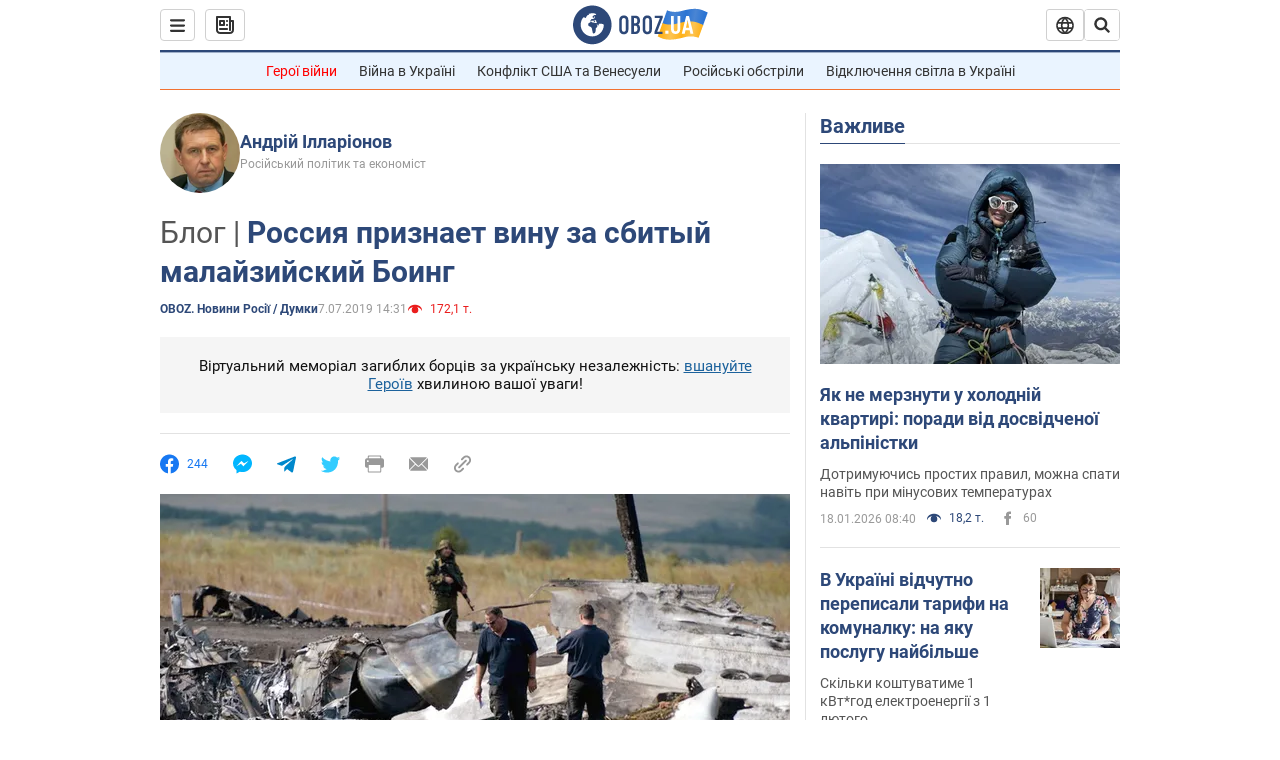

--- FILE ---
content_type: application/x-javascript; charset=utf-8
request_url: https://servicer.idealmedia.io/1418748/1?nocmp=1&sessionId=696daa49-00ee6&sessionPage=1&sessionNumberWeek=1&sessionNumber=1&scale_metric_1=64.00&scale_metric_2=256.00&scale_metric_3=100.00&cbuster=1768794697450925190114&pvid=9cf605fe-3b7c-44da-9f3d-17164d646579&implVersion=11&lct=1763555100&mp4=1&ap=1&consentStrLen=0&wlid=3d642e22-d63a-4c36-84a2-10b0882f35f0&uniqId=08e0e&niet=4g&nisd=false&evt=%5B%7B%22event%22%3A1%2C%22methods%22%3A%5B1%2C2%5D%7D%2C%7B%22event%22%3A2%2C%22methods%22%3A%5B1%2C2%5D%7D%5D&pv=5&jsv=es6&dpr=1&hashCommit=cbd500eb&apt=2019-07-07T14%3A31%3A00&tfre=4109&w=0&h=1&tl=150&tlp=1&sz=0x1&szp=1&szl=1&cxurl=https%3A%2F%2Fnews.obozrevatel.com%2Fukr%2Frussia%2F1796-rossiya-priznaet-vinu-za-sbityij-malajzijskij-boing.htm&ref=&lu=https%3A%2F%2Fnews.obozrevatel.com%2Fukr%2Frussia%2F1796-rossiya-priznaet-vinu-za-sbityij-malajzijskij-boing.htm
body_size: 838
content:
var _mgq=_mgq||[];
_mgq.push(["IdealmediaLoadGoods1418748_08e0e",[
["tsn.ua","11957692","1","У Львові поліціянтка з ноги напала на жінку, яка прибирала сніг","Львівська міська рада та поліція з’ясовують обставини конфлікту між поліціянткою та двірничкою","0","","","","07EQIVQyD9uQrCdkfM6GBp4KzucLvd6V0g4Erdkpj3cwTJzDlndJxZG2sYQLxm7SJP9NESf5a0MfIieRFDqB_Kldt0JdlZKDYLbkLtP-Q-UPbZG7f3xxwyktMkDOs8SR",{"i":"https://s-img.idealmedia.io/n/11957692/45x45/79x0x630x630/aHR0cDovL2ltZ2hvc3RzLmNvbS90LzUwOTE1My9mZjZkN2NlMzJkNTI1YjE3Njg2NGZhYTc1MzE0NjdmOS5qcGVn.webp?v=1768794697-nByXWHlLbAa3qEGmDAItOWni-QjhmMVkzZoAcrfHDpk","l":"https://clck.idealmedia.io/pnews/11957692/i/1298901/pp/1/1?h=07EQIVQyD9uQrCdkfM6GBp4KzucLvd6V0g4Erdkpj3cwTJzDlndJxZG2sYQLxm7SJP9NESf5a0MfIieRFDqB_Kldt0JdlZKDYLbkLtP-Q-UPbZG7f3xxwyktMkDOs8SR&utm_campaign=obozrevatel.com&utm_source=obozrevatel.com&utm_medium=referral&rid=27c0a50c-f4ea-11f0-ba01-c4cbe1e3eca4&tt=Direct&att=3&afrd=296&iv=11&ct=1&gdprApplies=0&muid=q0iB9n9zjJPj&st=-300&mp4=1&h2=RGCnD2pppFaSHdacZpvmnsy2GX6xlGXVu7txikoXAu9kApNTXTADCUxIDol3FKO5zpSwCTRwppme7hac-lJkcw**","adc":[],"sdl":0,"dl":"","category":"События Украины","dbbr":0,"bbrt":0,"type":"e","media-type":"static","clicktrackers":[],"cta":"Читати далі","cdt":"","tri":"27c0b68c-f4ea-11f0-ba01-c4cbe1e3eca4","crid":"11957692"}],],
{"awc":{},"dt":"desktop","ts":"","tt":"Direct","isBot":1,"h2":"RGCnD2pppFaSHdacZpvmnsy2GX6xlGXVu7txikoXAu9kApNTXTADCUxIDol3FKO5zpSwCTRwppme7hac-lJkcw**","ats":0,"rid":"27c0a50c-f4ea-11f0-ba01-c4cbe1e3eca4","pvid":"9cf605fe-3b7c-44da-9f3d-17164d646579","iv":11,"brid":32,"muidn":"q0iB9n9zjJPj","dnt":2,"cv":2,"afrd":296,"consent":true,"adv_src_id":39175}]);
_mgqp();
